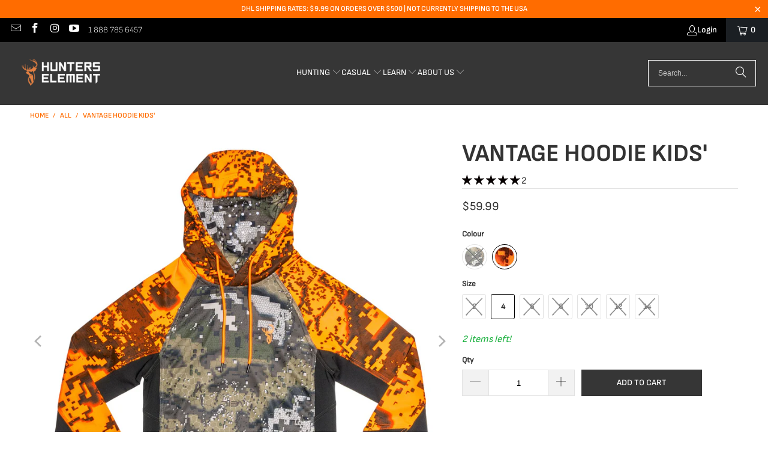

--- FILE ---
content_type: text/css
request_url: https://cdn.boostcommerce.io/widget-integration/theme/customization/hunterselementusa.myshopify.com/tgR7QpLdo8/customization-1755399700699.css
body_size: -30
content:
/*********************** Custom css for Boost AI Search & Discovery  ************************/
.boost-sd__product-item .boost-sd__radio-label--hide-text {
    box-shadow: none;
    border: 1px solid #0000001a;
    width: 30px;
    min-width: 20px;
    height: 30px;
}

--- FILE ---
content_type: application/x-javascript
request_url: https://s3.amazonaws.com/els-apps/countup/settings/a2a9a65ffab7fbd9100b9da8e61aa015.js?0.843201036077271
body_size: 1278
content:
if(typeof Els === 'undefined') var Els = {};
if(typeof Els.cup === 'undefined') Els.cup = {};
Els.cup.settings = {"counters":[{"id":4303,"shop_id":3878,"enabled":1,"name":"Product Impact","message":"<h3 style=\"text-align:center;\"><span style=\"font-size: 16px;\">Our products impact:<\/span><\/h3>","aggregated":1,"custom_position":0,"target":"all","from":null,"to":null,"settings":{"widgets":[{"title":"Cardboard Reduced","imgUrl":"https:\/\/cdn.shopify.com\/s\/files\/1\/1320\/2227\/files\/Icon4.png?v=1616557969","parameter":"{{custom_static}}","value":"29,249 kg"},{"title":"Plastic Saved","imgUrl":"https:\/\/cdn.shopify.com\/s\/files\/1\/1320\/2227\/files\/HE_Plastic_Saved_45px.png?v=1616622226","parameter":"{{custom_static}}","value":"101.9 tonnes"}],"widgetSettings":{"enableAnimation":true,"backgroundColorRgba":"rgba(255,255,255,1.00)","wrapperBackgroundColorRgba":"rgba(255,255,255,1.00)","textColorRgba":"rgba(0,0,0,1.00)","numberSize":14,"textSize":11,"blockBorderRadius":0,"wrapperBorderRadius":0,"blockWidth":"60","blockWidthUnit":"px","blockMargin":5,"blockMarginUnit":"px","blockPadding":3,"blockPaddingUnit":"px"}},"raw_html":"<div style=\"border-radius:0px;background-color:rgba(255,255,255,1.00)\" class=\"els-cup-pw\"><div class=\"counter-area\" style=\"opacity:1;pointer-events:auto\"><div><h3 style=\"text-align:center;\"><span style=\"font-size: 16px;\">Our products impact:<\/span><\/h3><\/div><div class=\"els-cup-w-wrap\"><div style=\"color:rgba(0,0,0,1.00);border-radius:0px;background-color:rgba(255,255,255,1.00);width:60px;margin:5px\" class=\"els-cup-w\" id=\"Cardboard Reduced\"><div class=\"els-cup-w-icon\" style=\"margin:3px\"><img alt=\"icon\" src=\"https:\/\/cdn.shopify.com\/s\/files\/1\/1320\/2227\/files\/Icon4.png?v=1616557969\"\/><\/div><div class=\"els-cup-w-val\" style=\"font-size:14px;padding:3px\">29,249 kg<\/div><div class=\"els-cup-w-descr\" style=\"font-size:11px;padding:3px\">Cardboard Reduced<\/div><\/div><div style=\"color:rgba(0,0,0,1.00);border-radius:0px;background-color:rgba(255,255,255,1.00);width:60px;margin:5px\" class=\"els-cup-w\" id=\"Plastic Saved\"><div class=\"els-cup-w-icon\" style=\"margin:3px\"><img alt=\"icon\" src=\"https:\/\/cdn.shopify.com\/s\/files\/1\/1320\/2227\/files\/HE_Plastic_Saved_45px.png?v=1616622226\"\/><\/div><div class=\"els-cup-w-val\" style=\"font-size:14px;padding:3px\">101.9 tonnes<\/div><div class=\"els-cup-w-descr\" style=\"font-size:11px;padding:3px\">Plastic Saved<\/div><\/div><\/div><\/div><\/div>","created_at":"2021-03-24 03:47:08","updated_at":"2023-04-17 02:50:28","last_target_updated_at":null},{"id":4310,"shop_id":3878,"enabled":1,"name":"Homepage | Sustainability Initiatives","message":"<h2 style=\"text-align:center;\"><span style=\"font-size: 24px;\">Our companies impact<\/span><\/h2>","aggregated":1,"custom_position":1,"target":"products","from":null,"to":null,"settings":{"widgets":[{"title":"Carbon Dioxide Removed","imgUrl":"https:\/\/cdn.shopify.com\/s\/files\/1\/1320\/2227\/files\/CO2_emissions.png?v=1616557969","parameter":"{{custom_static}}","value":"138.9 Tonnes"},{"title":"Water Saved","imgUrl":"https:\/\/cdn.shopify.com\/s\/files\/1\/1320\/2227\/files\/Water_saved.png?v=1616557969","parameter":"{{custom_static}}","value":"8.5 Billion Litres"},{"title":"Plastic Bags And Bottles Reduced","imgUrl":"https:\/\/cdn.shopify.com\/s\/files\/1\/1320\/2227\/files\/HE_Plastic_Saved.png?v=1616618266","parameter":"{{custom_static}}","value":"101.9 Tonnes"},{"title":"Cardboard Reduced","imgUrl":"https:\/\/cdn.shopify.com\/s\/files\/1\/1320\/2227\/files\/Icon4.png?v=1616557969","parameter":"{{custom_static}}","value":"29.2 Tonnes"}],"widgetSettings":{"enableAnimation":true,"backgroundColorRgba":"rgba(255,255,255,1.00)","wrapperBackgroundColorRgba":"rgba(255,255,255,1.00)","textColorRgba":"rgba(0,0,0,1.00)","numberSize":16,"textSize":12,"blockBorderRadius":0,"wrapperBorderRadius":0,"blockWidth":"200","blockWidthUnit":"px","blockMargin":"0","blockMarginUnit":"px","blockPadding":"1","blockPaddingUnit":"px"}},"raw_html":"<div style=\"border-radius:0px;background-color:rgba(255,255,255,1.00)\" class=\"els-cup-pw\"><div class=\"counter-area\" style=\"opacity:1;pointer-events:auto\"><div><h2 style=\"text-align:center;\"><span style=\"font-size: 24px;\">Our companies impact<\/span><\/h2><\/div><div class=\"els-cup-w-wrap\"><div style=\"color:rgba(0,0,0,1.00);border-radius:0px;background-color:rgba(255,255,255,1.00);width:200px;margin:0px\" class=\"els-cup-w\" id=\"Carbon Dioxide Removed\"><div class=\"els-cup-w-icon\" style=\"margin:1px\"><img alt=\"icon\" src=\"https:\/\/cdn.shopify.com\/s\/files\/1\/1320\/2227\/files\/CO2_emissions.png?v=1616557969\"\/><\/div><div class=\"els-cup-w-val\" style=\"font-size:16px;padding:1px\">138.9 Tonnes<\/div><div class=\"els-cup-w-descr\" style=\"font-size:12px;padding:1px\">Carbon Dioxide Removed<\/div><\/div><div style=\"color:rgba(0,0,0,1.00);border-radius:0px;background-color:rgba(255,255,255,1.00);width:200px;margin:0px\" class=\"els-cup-w\" id=\"Water Saved\"><div class=\"els-cup-w-icon\" style=\"margin:1px\"><img alt=\"icon\" src=\"https:\/\/cdn.shopify.com\/s\/files\/1\/1320\/2227\/files\/Water_saved.png?v=1616557969\"\/><\/div><div class=\"els-cup-w-val\" style=\"font-size:16px;padding:1px\">8.5 Billion Litres<\/div><div class=\"els-cup-w-descr\" style=\"font-size:12px;padding:1px\">Water Saved<\/div><\/div><div style=\"color:rgba(0,0,0,1.00);border-radius:0px;background-color:rgba(255,255,255,1.00);width:200px;margin:0px\" class=\"els-cup-w\" id=\"Plastic Bags And Bottles Reduced\"><div class=\"els-cup-w-icon\" style=\"margin:1px\"><img alt=\"icon\" src=\"https:\/\/cdn.shopify.com\/s\/files\/1\/1320\/2227\/files\/HE_Plastic_Saved.png?v=1616618266\"\/><\/div><div class=\"els-cup-w-val\" style=\"font-size:16px;padding:1px\">101.9 Tonnes<\/div><div class=\"els-cup-w-descr\" style=\"font-size:12px;padding:1px\">Plastic Bags And Bottles Reduced<\/div><\/div><div style=\"color:rgba(0,0,0,1.00);border-radius:0px;background-color:rgba(255,255,255,1.00);width:200px;margin:0px\" class=\"els-cup-w\" id=\"Cardboard Reduced\"><div class=\"els-cup-w-icon\" style=\"margin:1px\"><img alt=\"icon\" src=\"https:\/\/cdn.shopify.com\/s\/files\/1\/1320\/2227\/files\/Icon4.png?v=1616557969\"\/><\/div><div class=\"els-cup-w-val\" style=\"font-size:16px;padding:1px\">29.2 Tonnes<\/div><div class=\"els-cup-w-descr\" style=\"font-size:12px;padding:1px\">Cardboard Reduced<\/div><\/div><\/div><\/div><\/div>","created_at":"2021-03-24 20:49:07","updated_at":"2023-11-13 19:46:36","last_target_updated_at":null,"products":[]}],"settings":{"css":"","enabled":1,"theme_app_extensions_enabled":0}}

--- FILE ---
content_type: text/javascript; charset=utf-8
request_url: https://www.hunterselement.com/en-ca/products/vantage-hoodie-kids.js
body_size: 1856
content:
{"id":6885175033930,"title":"Vantage Hoodie Kids'","handle":"vantage-hoodie-kids","description":"\u003cp data-mce-fragment=\"1\"\u003e\u003cstrong\u003e\u003cem\u003e\u003c\/em\u003e\u003c\/strong\u003eThe Vantage Hoodie is a sun shield and sweat vacuum. Made from our newest extreme wicking, bamboo charcoal infused honeycomb fabric. The key to comfort while performing high-intensity activities in the heat of summer is protecting the skin from the sun and removing the uncomfortable sweat that comes with the territory. The Vantage Hoodie has been designed for this job by covering as much of the body as possible and providing the best technology in moisture-wicking fabrics. The hood and integrated face veil can be used both to shield from the sun and also to provide a stealthier approach for close quarters stalking.\u003c\/p\u003e\n\u003cp\u003eHuman skin is particularly bright to deer’s eyes in low light situations. By covering yourself in Desolve camouflage you give yourself the best possible chance of remaining undetected. It also utilizes two high-performance fabrics in a body-mapped design to allow for maximum movement in the high stretch areas.\u003c\/p\u003e\n\u003cul\u003e\n\u003cli\u003eBody-mapped design\u003c\/li\u003e\n\u003cli\u003eLightweight and packable\u003c\/li\u003e\n\u003cli\u003eA durable, recycled, recyclable RPET 145gm sustainable bamboo charcoal infused honeycomb fabric on the main body; for the best in wicking, quick-drying and anti-odour control\u003c\/li\u003e\n\u003cli\u003eHigh-wicking, highly breathable, quick-drying, super stretchy 125gm heat control mesh fabric is placed in high movement areas\u003c\/li\u003e\n\u003cli\u003eIntegrated face mask with laser cut holes to avoid moisture build-up and fog\u003c\/li\u003e\n\u003cli\u003eUPF 30+\u003c\/li\u003e\n\u003c\/ul\u003e","published_at":"2025-08-09T00:05:24-04:00","created_at":"2022-06-06T19:10:37-04:00","vendor":"Hunters Element","type":"365","tags":["ALL","gift guide stocking fillers 100","gift guide thorn","kids hunt","not US range","not USA pricelist","ss21","ss22"],"price":5999,"price_min":5999,"price_max":6999,"available":true,"price_varies":true,"compare_at_price":null,"compare_at_price_min":0,"compare_at_price_max":0,"compare_at_price_varies":false,"variants":[{"id":39864663474250,"title":"Desolve \/ 2","option1":"Desolve","option2":"2","option3":null,"sku":"9420030009292","requires_shipping":true,"taxable":true,"featured_image":{"id":29221108908106,"product_id":6885175033930,"position":1,"created_at":"2022-07-19T21:37:30-04:00","updated_at":"2025-08-20T21:05:30-04:00","alt":"A kid's hoodie with camouflage pattern, long sleeves, and an integrated face veil. The hoodie is made from recycled plastic bottles, as indicated by the graphic in the corner.","width":1500,"height":1500,"src":"https:\/\/cdn.shopify.com\/s\/files\/1\/1319\/6157\/products\/Vantage-Kids-Main2.jpg?v=1755738330","variant_ids":[39864662491210,39864662523978,39864662556746,39864662589514,39864662622282,39864662655050,39864663474250]},"available":false,"name":"Vantage Hoodie Kids' - Desolve \/ 2","public_title":"Desolve \/ 2","options":["Desolve","2"],"price":6999,"weight":0,"compare_at_price":null,"inventory_quantity":0,"inventory_management":"shopify","inventory_policy":"deny","barcode":"9420030009292","featured_media":{"alt":"A kid's hoodie with camouflage pattern, long sleeves, and an integrated face veil. The hoodie is made from recycled plastic bottles, as indicated by the graphic in the corner.","id":21479329267786,"position":1,"preview_image":{"aspect_ratio":1.0,"height":1500,"width":1500,"src":"https:\/\/cdn.shopify.com\/s\/files\/1\/1319\/6157\/products\/Vantage-Kids-Main2.jpg?v=1755738330"}},"quantity_rule":{"min":1,"max":null,"increment":1},"quantity_price_breaks":[],"requires_selling_plan":false,"selling_plan_allocations":[]},{"id":39864662491210,"title":"Desolve \/ 4","option1":"Desolve","option2":"4","option3":null,"sku":"9420030064284","requires_shipping":true,"taxable":true,"featured_image":{"id":29221108908106,"product_id":6885175033930,"position":1,"created_at":"2022-07-19T21:37:30-04:00","updated_at":"2025-08-20T21:05:30-04:00","alt":"A kid's hoodie with camouflage pattern, long sleeves, and an integrated face veil. The hoodie is made from recycled plastic bottles, as indicated by the graphic in the corner.","width":1500,"height":1500,"src":"https:\/\/cdn.shopify.com\/s\/files\/1\/1319\/6157\/products\/Vantage-Kids-Main2.jpg?v=1755738330","variant_ids":[39864662491210,39864662523978,39864662556746,39864662589514,39864662622282,39864662655050,39864663474250]},"available":false,"name":"Vantage Hoodie Kids' - Desolve \/ 4","public_title":"Desolve \/ 4","options":["Desolve","4"],"price":6999,"weight":0,"compare_at_price":null,"inventory_quantity":0,"inventory_management":"shopify","inventory_policy":"deny","barcode":"9420030064284","featured_media":{"alt":"A kid's hoodie with camouflage pattern, long sleeves, and an integrated face veil. The hoodie is made from recycled plastic bottles, as indicated by the graphic in the corner.","id":21479329267786,"position":1,"preview_image":{"aspect_ratio":1.0,"height":1500,"width":1500,"src":"https:\/\/cdn.shopify.com\/s\/files\/1\/1319\/6157\/products\/Vantage-Kids-Main2.jpg?v=1755738330"}},"quantity_rule":{"min":1,"max":null,"increment":1},"quantity_price_breaks":[],"requires_selling_plan":false,"selling_plan_allocations":[]},{"id":39864662523978,"title":"Desolve \/ 6","option1":"Desolve","option2":"6","option3":null,"sku":"9420030064291","requires_shipping":true,"taxable":true,"featured_image":{"id":29221108908106,"product_id":6885175033930,"position":1,"created_at":"2022-07-19T21:37:30-04:00","updated_at":"2025-08-20T21:05:30-04:00","alt":"A kid's hoodie with camouflage pattern, long sleeves, and an integrated face veil. The hoodie is made from recycled plastic bottles, as indicated by the graphic in the corner.","width":1500,"height":1500,"src":"https:\/\/cdn.shopify.com\/s\/files\/1\/1319\/6157\/products\/Vantage-Kids-Main2.jpg?v=1755738330","variant_ids":[39864662491210,39864662523978,39864662556746,39864662589514,39864662622282,39864662655050,39864663474250]},"available":false,"name":"Vantage Hoodie Kids' - Desolve \/ 6","public_title":"Desolve \/ 6","options":["Desolve","6"],"price":6999,"weight":0,"compare_at_price":null,"inventory_quantity":0,"inventory_management":"shopify","inventory_policy":"deny","barcode":"9420030064291","featured_media":{"alt":"A kid's hoodie with camouflage pattern, long sleeves, and an integrated face veil. The hoodie is made from recycled plastic bottles, as indicated by the graphic in the corner.","id":21479329267786,"position":1,"preview_image":{"aspect_ratio":1.0,"height":1500,"width":1500,"src":"https:\/\/cdn.shopify.com\/s\/files\/1\/1319\/6157\/products\/Vantage-Kids-Main2.jpg?v=1755738330"}},"quantity_rule":{"min":1,"max":null,"increment":1},"quantity_price_breaks":[],"requires_selling_plan":false,"selling_plan_allocations":[]},{"id":39864662556746,"title":"Desolve \/ 8","option1":"Desolve","option2":"8","option3":null,"sku":"9420030064307","requires_shipping":true,"taxable":true,"featured_image":{"id":29221108908106,"product_id":6885175033930,"position":1,"created_at":"2022-07-19T21:37:30-04:00","updated_at":"2025-08-20T21:05:30-04:00","alt":"A kid's hoodie with camouflage pattern, long sleeves, and an integrated face veil. The hoodie is made from recycled plastic bottles, as indicated by the graphic in the corner.","width":1500,"height":1500,"src":"https:\/\/cdn.shopify.com\/s\/files\/1\/1319\/6157\/products\/Vantage-Kids-Main2.jpg?v=1755738330","variant_ids":[39864662491210,39864662523978,39864662556746,39864662589514,39864662622282,39864662655050,39864663474250]},"available":false,"name":"Vantage Hoodie Kids' - Desolve \/ 8","public_title":"Desolve \/ 8","options":["Desolve","8"],"price":6999,"weight":0,"compare_at_price":null,"inventory_quantity":0,"inventory_management":"shopify","inventory_policy":"deny","barcode":"9420030064307","featured_media":{"alt":"A kid's hoodie with camouflage pattern, long sleeves, and an integrated face veil. The hoodie is made from recycled plastic bottles, as indicated by the graphic in the corner.","id":21479329267786,"position":1,"preview_image":{"aspect_ratio":1.0,"height":1500,"width":1500,"src":"https:\/\/cdn.shopify.com\/s\/files\/1\/1319\/6157\/products\/Vantage-Kids-Main2.jpg?v=1755738330"}},"quantity_rule":{"min":1,"max":null,"increment":1},"quantity_price_breaks":[],"requires_selling_plan":false,"selling_plan_allocations":[]},{"id":39864662589514,"title":"Desolve \/ 10","option1":"Desolve","option2":"10","option3":null,"sku":"9420030064314","requires_shipping":true,"taxable":true,"featured_image":{"id":29221108908106,"product_id":6885175033930,"position":1,"created_at":"2022-07-19T21:37:30-04:00","updated_at":"2025-08-20T21:05:30-04:00","alt":"A kid's hoodie with camouflage pattern, long sleeves, and an integrated face veil. The hoodie is made from recycled plastic bottles, as indicated by the graphic in the corner.","width":1500,"height":1500,"src":"https:\/\/cdn.shopify.com\/s\/files\/1\/1319\/6157\/products\/Vantage-Kids-Main2.jpg?v=1755738330","variant_ids":[39864662491210,39864662523978,39864662556746,39864662589514,39864662622282,39864662655050,39864663474250]},"available":false,"name":"Vantage Hoodie Kids' - Desolve \/ 10","public_title":"Desolve \/ 10","options":["Desolve","10"],"price":6999,"weight":0,"compare_at_price":null,"inventory_quantity":0,"inventory_management":"shopify","inventory_policy":"deny","barcode":"9420030064314","featured_media":{"alt":"A kid's hoodie with camouflage pattern, long sleeves, and an integrated face veil. The hoodie is made from recycled plastic bottles, as indicated by the graphic in the corner.","id":21479329267786,"position":1,"preview_image":{"aspect_ratio":1.0,"height":1500,"width":1500,"src":"https:\/\/cdn.shopify.com\/s\/files\/1\/1319\/6157\/products\/Vantage-Kids-Main2.jpg?v=1755738330"}},"quantity_rule":{"min":1,"max":null,"increment":1},"quantity_price_breaks":[],"requires_selling_plan":false,"selling_plan_allocations":[]},{"id":39864662622282,"title":"Desolve \/ 12","option1":"Desolve","option2":"12","option3":null,"sku":"9420030064321","requires_shipping":true,"taxable":true,"featured_image":{"id":29221108908106,"product_id":6885175033930,"position":1,"created_at":"2022-07-19T21:37:30-04:00","updated_at":"2025-08-20T21:05:30-04:00","alt":"A kid's hoodie with camouflage pattern, long sleeves, and an integrated face veil. The hoodie is made from recycled plastic bottles, as indicated by the graphic in the corner.","width":1500,"height":1500,"src":"https:\/\/cdn.shopify.com\/s\/files\/1\/1319\/6157\/products\/Vantage-Kids-Main2.jpg?v=1755738330","variant_ids":[39864662491210,39864662523978,39864662556746,39864662589514,39864662622282,39864662655050,39864663474250]},"available":false,"name":"Vantage Hoodie Kids' - Desolve \/ 12","public_title":"Desolve \/ 12","options":["Desolve","12"],"price":6999,"weight":0,"compare_at_price":null,"inventory_quantity":0,"inventory_management":"shopify","inventory_policy":"deny","barcode":"9420030064321","featured_media":{"alt":"A kid's hoodie with camouflage pattern, long sleeves, and an integrated face veil. The hoodie is made from recycled plastic bottles, as indicated by the graphic in the corner.","id":21479329267786,"position":1,"preview_image":{"aspect_ratio":1.0,"height":1500,"width":1500,"src":"https:\/\/cdn.shopify.com\/s\/files\/1\/1319\/6157\/products\/Vantage-Kids-Main2.jpg?v=1755738330"}},"quantity_rule":{"min":1,"max":null,"increment":1},"quantity_price_breaks":[],"requires_selling_plan":false,"selling_plan_allocations":[]},{"id":39864662655050,"title":"Desolve \/ 14","option1":"Desolve","option2":"14","option3":null,"sku":"9420030070841","requires_shipping":true,"taxable":true,"featured_image":{"id":29221108908106,"product_id":6885175033930,"position":1,"created_at":"2022-07-19T21:37:30-04:00","updated_at":"2025-08-20T21:05:30-04:00","alt":"A kid's hoodie with camouflage pattern, long sleeves, and an integrated face veil. The hoodie is made from recycled plastic bottles, as indicated by the graphic in the corner.","width":1500,"height":1500,"src":"https:\/\/cdn.shopify.com\/s\/files\/1\/1319\/6157\/products\/Vantage-Kids-Main2.jpg?v=1755738330","variant_ids":[39864662491210,39864662523978,39864662556746,39864662589514,39864662622282,39864662655050,39864663474250]},"available":false,"name":"Vantage Hoodie Kids' - Desolve \/ 14","public_title":"Desolve \/ 14","options":["Desolve","14"],"price":6999,"weight":0,"compare_at_price":null,"inventory_quantity":0,"inventory_management":"shopify","inventory_policy":"deny","barcode":"9420030070841","featured_media":{"alt":"A kid's hoodie with camouflage pattern, long sleeves, and an integrated face veil. The hoodie is made from recycled plastic bottles, as indicated by the graphic in the corner.","id":21479329267786,"position":1,"preview_image":{"aspect_ratio":1.0,"height":1500,"width":1500,"src":"https:\/\/cdn.shopify.com\/s\/files\/1\/1319\/6157\/products\/Vantage-Kids-Main2.jpg?v=1755738330"}},"quantity_rule":{"min":1,"max":null,"increment":1},"quantity_price_breaks":[],"requires_selling_plan":false,"selling_plan_allocations":[]},{"id":39864663507018,"title":"Desolve\/Fire \/ 2","option1":"Desolve\/Fire","option2":"2","option3":null,"sku":"9420030079356","requires_shipping":true,"taxable":true,"featured_image":{"id":29221108940874,"product_id":6885175033930,"position":4,"created_at":"2022-07-19T21:37:30-04:00","updated_at":"2025-08-20T21:06:06-04:00","alt":"A kid's hoodie with camouflage pattern, long sleeves, and an integrated face veil. The hoodie is made from recycled plastic bottles, as indicated by the graphic in the corner.","width":1500,"height":1500,"src":"https:\/\/cdn.shopify.com\/s\/files\/1\/1319\/6157\/products\/VantageHoodieKids-Main-Veil_Fire.jpg?v=1755738366","variant_ids":[39864663507018,39864663539786,39864663572554,39864663605322,39864663638090,39864663670858,39864663703626]},"available":false,"name":"Vantage Hoodie Kids' - Desolve\/Fire \/ 2","public_title":"Desolve\/Fire \/ 2","options":["Desolve\/Fire","2"],"price":5999,"weight":0,"compare_at_price":null,"inventory_quantity":0,"inventory_management":"shopify","inventory_policy":"deny","barcode":"9420030079356","featured_media":{"alt":"A kid's hoodie with camouflage pattern, long sleeves, and an integrated face veil. The hoodie is made from recycled plastic bottles, as indicated by the graphic in the corner.","id":21479329300554,"position":4,"preview_image":{"aspect_ratio":1.0,"height":1500,"width":1500,"src":"https:\/\/cdn.shopify.com\/s\/files\/1\/1319\/6157\/products\/VantageHoodieKids-Main-Veil_Fire.jpg?v=1755738366"}},"quantity_rule":{"min":1,"max":null,"increment":1},"quantity_price_breaks":[],"requires_selling_plan":false,"selling_plan_allocations":[]},{"id":39864663539786,"title":"Desolve\/Fire \/ 4","option1":"Desolve\/Fire","option2":"4","option3":null,"sku":"9420030079615","requires_shipping":true,"taxable":true,"featured_image":{"id":29221108940874,"product_id":6885175033930,"position":4,"created_at":"2022-07-19T21:37:30-04:00","updated_at":"2025-08-20T21:06:06-04:00","alt":"A kid's hoodie with camouflage pattern, long sleeves, and an integrated face veil. The hoodie is made from recycled plastic bottles, as indicated by the graphic in the corner.","width":1500,"height":1500,"src":"https:\/\/cdn.shopify.com\/s\/files\/1\/1319\/6157\/products\/VantageHoodieKids-Main-Veil_Fire.jpg?v=1755738366","variant_ids":[39864663507018,39864663539786,39864663572554,39864663605322,39864663638090,39864663670858,39864663703626]},"available":true,"name":"Vantage Hoodie Kids' - Desolve\/Fire \/ 4","public_title":"Desolve\/Fire \/ 4","options":["Desolve\/Fire","4"],"price":5999,"weight":0,"compare_at_price":null,"inventory_quantity":2,"inventory_management":"shopify","inventory_policy":"deny","barcode":"9420030079615","featured_media":{"alt":"A kid's hoodie with camouflage pattern, long sleeves, and an integrated face veil. The hoodie is made from recycled plastic bottles, as indicated by the graphic in the corner.","id":21479329300554,"position":4,"preview_image":{"aspect_ratio":1.0,"height":1500,"width":1500,"src":"https:\/\/cdn.shopify.com\/s\/files\/1\/1319\/6157\/products\/VantageHoodieKids-Main-Veil_Fire.jpg?v=1755738366"}},"quantity_rule":{"min":1,"max":null,"increment":1},"quantity_price_breaks":[],"requires_selling_plan":false,"selling_plan_allocations":[]},{"id":39864663572554,"title":"Desolve\/Fire \/ 6","option1":"Desolve\/Fire","option2":"6","option3":null,"sku":"9420030079622","requires_shipping":true,"taxable":true,"featured_image":{"id":29221108940874,"product_id":6885175033930,"position":4,"created_at":"2022-07-19T21:37:30-04:00","updated_at":"2025-08-20T21:06:06-04:00","alt":"A kid's hoodie with camouflage pattern, long sleeves, and an integrated face veil. The hoodie is made from recycled plastic bottles, as indicated by the graphic in the corner.","width":1500,"height":1500,"src":"https:\/\/cdn.shopify.com\/s\/files\/1\/1319\/6157\/products\/VantageHoodieKids-Main-Veil_Fire.jpg?v=1755738366","variant_ids":[39864663507018,39864663539786,39864663572554,39864663605322,39864663638090,39864663670858,39864663703626]},"available":false,"name":"Vantage Hoodie Kids' - Desolve\/Fire \/ 6","public_title":"Desolve\/Fire \/ 6","options":["Desolve\/Fire","6"],"price":5999,"weight":0,"compare_at_price":null,"inventory_quantity":0,"inventory_management":"shopify","inventory_policy":"deny","barcode":"9420030079622","featured_media":{"alt":"A kid's hoodie with camouflage pattern, long sleeves, and an integrated face veil. The hoodie is made from recycled plastic bottles, as indicated by the graphic in the corner.","id":21479329300554,"position":4,"preview_image":{"aspect_ratio":1.0,"height":1500,"width":1500,"src":"https:\/\/cdn.shopify.com\/s\/files\/1\/1319\/6157\/products\/VantageHoodieKids-Main-Veil_Fire.jpg?v=1755738366"}},"quantity_rule":{"min":1,"max":null,"increment":1},"quantity_price_breaks":[],"requires_selling_plan":false,"selling_plan_allocations":[]},{"id":39864663605322,"title":"Desolve\/Fire \/ 8","option1":"Desolve\/Fire","option2":"8","option3":null,"sku":"9420030079639","requires_shipping":true,"taxable":true,"featured_image":{"id":29221108940874,"product_id":6885175033930,"position":4,"created_at":"2022-07-19T21:37:30-04:00","updated_at":"2025-08-20T21:06:06-04:00","alt":"A kid's hoodie with camouflage pattern, long sleeves, and an integrated face veil. The hoodie is made from recycled plastic bottles, as indicated by the graphic in the corner.","width":1500,"height":1500,"src":"https:\/\/cdn.shopify.com\/s\/files\/1\/1319\/6157\/products\/VantageHoodieKids-Main-Veil_Fire.jpg?v=1755738366","variant_ids":[39864663507018,39864663539786,39864663572554,39864663605322,39864663638090,39864663670858,39864663703626]},"available":false,"name":"Vantage Hoodie Kids' - Desolve\/Fire \/ 8","public_title":"Desolve\/Fire \/ 8","options":["Desolve\/Fire","8"],"price":5999,"weight":0,"compare_at_price":null,"inventory_quantity":0,"inventory_management":"shopify","inventory_policy":"deny","barcode":"9420030079639","featured_media":{"alt":"A kid's hoodie with camouflage pattern, long sleeves, and an integrated face veil. The hoodie is made from recycled plastic bottles, as indicated by the graphic in the corner.","id":21479329300554,"position":4,"preview_image":{"aspect_ratio":1.0,"height":1500,"width":1500,"src":"https:\/\/cdn.shopify.com\/s\/files\/1\/1319\/6157\/products\/VantageHoodieKids-Main-Veil_Fire.jpg?v=1755738366"}},"quantity_rule":{"min":1,"max":null,"increment":1},"quantity_price_breaks":[],"requires_selling_plan":false,"selling_plan_allocations":[]},{"id":39864663638090,"title":"Desolve\/Fire \/ 10","option1":"Desolve\/Fire","option2":"10","option3":null,"sku":"9420030079646","requires_shipping":true,"taxable":true,"featured_image":{"id":29221108940874,"product_id":6885175033930,"position":4,"created_at":"2022-07-19T21:37:30-04:00","updated_at":"2025-08-20T21:06:06-04:00","alt":"A kid's hoodie with camouflage pattern, long sleeves, and an integrated face veil. The hoodie is made from recycled plastic bottles, as indicated by the graphic in the corner.","width":1500,"height":1500,"src":"https:\/\/cdn.shopify.com\/s\/files\/1\/1319\/6157\/products\/VantageHoodieKids-Main-Veil_Fire.jpg?v=1755738366","variant_ids":[39864663507018,39864663539786,39864663572554,39864663605322,39864663638090,39864663670858,39864663703626]},"available":false,"name":"Vantage Hoodie Kids' - Desolve\/Fire \/ 10","public_title":"Desolve\/Fire \/ 10","options":["Desolve\/Fire","10"],"price":5999,"weight":0,"compare_at_price":null,"inventory_quantity":0,"inventory_management":"shopify","inventory_policy":"deny","barcode":"9420030079646","featured_media":{"alt":"A kid's hoodie with camouflage pattern, long sleeves, and an integrated face veil. The hoodie is made from recycled plastic bottles, as indicated by the graphic in the corner.","id":21479329300554,"position":4,"preview_image":{"aspect_ratio":1.0,"height":1500,"width":1500,"src":"https:\/\/cdn.shopify.com\/s\/files\/1\/1319\/6157\/products\/VantageHoodieKids-Main-Veil_Fire.jpg?v=1755738366"}},"quantity_rule":{"min":1,"max":null,"increment":1},"quantity_price_breaks":[],"requires_selling_plan":false,"selling_plan_allocations":[]},{"id":39864663670858,"title":"Desolve\/Fire \/ 12","option1":"Desolve\/Fire","option2":"12","option3":null,"sku":"9420030079653","requires_shipping":true,"taxable":true,"featured_image":{"id":29221108940874,"product_id":6885175033930,"position":4,"created_at":"2022-07-19T21:37:30-04:00","updated_at":"2025-08-20T21:06:06-04:00","alt":"A kid's hoodie with camouflage pattern, long sleeves, and an integrated face veil. The hoodie is made from recycled plastic bottles, as indicated by the graphic in the corner.","width":1500,"height":1500,"src":"https:\/\/cdn.shopify.com\/s\/files\/1\/1319\/6157\/products\/VantageHoodieKids-Main-Veil_Fire.jpg?v=1755738366","variant_ids":[39864663507018,39864663539786,39864663572554,39864663605322,39864663638090,39864663670858,39864663703626]},"available":false,"name":"Vantage Hoodie Kids' - Desolve\/Fire \/ 12","public_title":"Desolve\/Fire \/ 12","options":["Desolve\/Fire","12"],"price":5999,"weight":0,"compare_at_price":null,"inventory_quantity":0,"inventory_management":"shopify","inventory_policy":"deny","barcode":"9420030079653","featured_media":{"alt":"A kid's hoodie with camouflage pattern, long sleeves, and an integrated face veil. The hoodie is made from recycled plastic bottles, as indicated by the graphic in the corner.","id":21479329300554,"position":4,"preview_image":{"aspect_ratio":1.0,"height":1500,"width":1500,"src":"https:\/\/cdn.shopify.com\/s\/files\/1\/1319\/6157\/products\/VantageHoodieKids-Main-Veil_Fire.jpg?v=1755738366"}},"quantity_rule":{"min":1,"max":null,"increment":1},"quantity_price_breaks":[],"requires_selling_plan":false,"selling_plan_allocations":[]},{"id":39864663703626,"title":"Desolve\/Fire \/ 14","option1":"Desolve\/Fire","option2":"14","option3":null,"sku":"9420030079660","requires_shipping":true,"taxable":true,"featured_image":{"id":29221108940874,"product_id":6885175033930,"position":4,"created_at":"2022-07-19T21:37:30-04:00","updated_at":"2025-08-20T21:06:06-04:00","alt":"A kid's hoodie with camouflage pattern, long sleeves, and an integrated face veil. The hoodie is made from recycled plastic bottles, as indicated by the graphic in the corner.","width":1500,"height":1500,"src":"https:\/\/cdn.shopify.com\/s\/files\/1\/1319\/6157\/products\/VantageHoodieKids-Main-Veil_Fire.jpg?v=1755738366","variant_ids":[39864663507018,39864663539786,39864663572554,39864663605322,39864663638090,39864663670858,39864663703626]},"available":false,"name":"Vantage Hoodie Kids' - Desolve\/Fire \/ 14","public_title":"Desolve\/Fire \/ 14","options":["Desolve\/Fire","14"],"price":5999,"weight":0,"compare_at_price":null,"inventory_quantity":0,"inventory_management":"shopify","inventory_policy":"deny","barcode":"9420030079660","featured_media":{"alt":"A kid's hoodie with camouflage pattern, long sleeves, and an integrated face veil. The hoodie is made from recycled plastic bottles, as indicated by the graphic in the corner.","id":21479329300554,"position":4,"preview_image":{"aspect_ratio":1.0,"height":1500,"width":1500,"src":"https:\/\/cdn.shopify.com\/s\/files\/1\/1319\/6157\/products\/VantageHoodieKids-Main-Veil_Fire.jpg?v=1755738366"}},"quantity_rule":{"min":1,"max":null,"increment":1},"quantity_price_breaks":[],"requires_selling_plan":false,"selling_plan_allocations":[]}],"images":["\/\/cdn.shopify.com\/s\/files\/1\/1319\/6157\/products\/Vantage-Kids-Main2.jpg?v=1755738330","\/\/cdn.shopify.com\/s\/files\/1\/1319\/6157\/products\/Vantage-Kids-Back_28521470-486b-4c61-969c-4371294aefc2.jpg?v=1658281053","\/\/cdn.shopify.com\/s\/files\/1\/1319\/6157\/products\/Vantage-Kids-Underarm_d606374d-7f27-4e17-b91e-fbbee3b13199.jpg?v=1658281053","\/\/cdn.shopify.com\/s\/files\/1\/1319\/6157\/products\/VantageHoodieKids-Main-Veil_Fire.jpg?v=1755738366"],"featured_image":"\/\/cdn.shopify.com\/s\/files\/1\/1319\/6157\/products\/Vantage-Kids-Main2.jpg?v=1755738330","options":[{"name":"Colour","position":1,"values":["Desolve","Desolve\/Fire"]},{"name":"Size","position":2,"values":["2","4","6","8","10","12","14"]}],"url":"\/en-ca\/products\/vantage-hoodie-kids","media":[{"alt":"A kid's hoodie with camouflage pattern, long sleeves, and an integrated face veil. The hoodie is made from recycled plastic bottles, as indicated by the graphic in the corner.","id":21479329267786,"position":1,"preview_image":{"aspect_ratio":1.0,"height":1500,"width":1500,"src":"https:\/\/cdn.shopify.com\/s\/files\/1\/1319\/6157\/products\/Vantage-Kids-Main2.jpg?v=1755738330"},"aspect_ratio":1.0,"height":1500,"media_type":"image","src":"https:\/\/cdn.shopify.com\/s\/files\/1\/1319\/6157\/products\/Vantage-Kids-Main2.jpg?v=1755738330","width":1500},{"alt":null,"id":21257671770186,"position":2,"preview_image":{"aspect_ratio":1.0,"height":1500,"width":1500,"src":"https:\/\/cdn.shopify.com\/s\/files\/1\/1319\/6157\/products\/Vantage-Kids-Back_28521470-486b-4c61-969c-4371294aefc2.jpg?v=1658281053"},"aspect_ratio":1.0,"height":1500,"media_type":"image","src":"https:\/\/cdn.shopify.com\/s\/files\/1\/1319\/6157\/products\/Vantage-Kids-Back_28521470-486b-4c61-969c-4371294aefc2.jpg?v=1658281053","width":1500},{"alt":null,"id":21257671802954,"position":3,"preview_image":{"aspect_ratio":1.0,"height":1500,"width":1500,"src":"https:\/\/cdn.shopify.com\/s\/files\/1\/1319\/6157\/products\/Vantage-Kids-Underarm_d606374d-7f27-4e17-b91e-fbbee3b13199.jpg?v=1658281053"},"aspect_ratio":1.0,"height":1500,"media_type":"image","src":"https:\/\/cdn.shopify.com\/s\/files\/1\/1319\/6157\/products\/Vantage-Kids-Underarm_d606374d-7f27-4e17-b91e-fbbee3b13199.jpg?v=1658281053","width":1500},{"alt":"A kid's hoodie with camouflage pattern, long sleeves, and an integrated face veil. The hoodie is made from recycled plastic bottles, as indicated by the graphic in the corner.","id":21479329300554,"position":4,"preview_image":{"aspect_ratio":1.0,"height":1500,"width":1500,"src":"https:\/\/cdn.shopify.com\/s\/files\/1\/1319\/6157\/products\/VantageHoodieKids-Main-Veil_Fire.jpg?v=1755738366"},"aspect_ratio":1.0,"height":1500,"media_type":"image","src":"https:\/\/cdn.shopify.com\/s\/files\/1\/1319\/6157\/products\/VantageHoodieKids-Main-Veil_Fire.jpg?v=1755738366","width":1500}],"requires_selling_plan":false,"selling_plan_groups":[]}

--- FILE ---
content_type: text/json
request_url: https://conf.config-security.com/model
body_size: 88
content:
{"title":"recommendation AI model (keras)","structure":"release_id=0x46:23:4d:3e:3c:37:5e:23:60:5c:63:7e:7f:3d:5a:26:50:4e:79:30:59:69:72:69:49:39:48:2d:2a;keras;7aozi745umnupzjfmluna859teqbh8lfoor9b0o9ttz3vobdymeqt5w4rl92mzqz81ar1oe3","weights":"../weights/46234d3e.h5","biases":"../biases/46234d3e.h5"}

--- FILE ---
content_type: text/javascript
request_url: https://www.hunterselement.com/cdn/shop/t/30/assets/variable-products.js?v=45939924971505390991754970247
body_size: 9511
content:
function variableProductsInit(t){function e(){if(t.currentCollectionSlug||t.onSearchPages){const t=".collection-filter__item--count";document.querySelectorAll(t).forEach(t=>{const e=t.innerHTML.trim().match(/^(\d+)\s/),a=document.querySelectorAll(".variable-products").length;e&&a>e[1]&&(t.innerHTML=t.innerHTML.replace(e[1],a))})}}function a(){try{"undefined"!=typeof Shopify&&(Shopify.theme.name.toLowerCase().includes("wokiee")||document.querySelector(".tt-image-box"))&&(variableProductsInit.wokieeInterval=setInterval(()=>$(document).trigger("resize"),800)),document.querySelector(".tt-cart button").addEventListener("click",()=>{clearInterval(variableProductsInit.wokieeInterval)})}catch(t){}}function o(){function e(e){const o=i(e);if(!o)return 0;variableProductsInit.transformVariantValueToCondition||(variableProductsInit.transformVariantValueToCondition=(t=>t)),a(e,!0,(e,a,i)=>{if(a.shown=!0,a.wrap=e,!o.conditions.length||t.showProductsWithoutVariants&&1===i.variants.length&&"Default Title"===i.variants[0].option1)return;e.classList.contains("variable-products")||(e=e.parentElement);const n=[1,2,3];if("all"==o.match_type)o.conditions.forEach(t=>{const o=t.option_value.replace(/"/g,"").toLowerCase(),r=t.option_name.toLowerCase();let s=!1;if(n.forEach(n=>{const c=`option${n}`;let l=a[c].replace(/\s/g," ").toLowerCase();if(t.filter){if(a.shopify_variant)return;l=l.replace(/\+/g," ")}if(i.options[c]&&i.options[c].name.toLowerCase()===r)switch(s=!0,t.operator){case"equal_to":variableProductsInit.transformVariantValueToCondition(l)!==o&&(e.classList.add("variable-removing"),a.shown=!1);break;case"not_equal_to":l===o&&(e.classList.add("variable-removing"),a.shown=!1);break;case"contains":l.includes(o)||(e.classList.add("variable-removing"),a.shown=!1);break;case"not_contains":l.includes(o)&&(e.classList.add("variable-removing"),a.shown=!1);break;default:e.classList.add("variable-removing"),a.shown=!1}}),!s)switch(t.operator){case"equal_to":case"contains":e.classList.add("variable-removing"),a.shown=!1}});else if("any"==o.match_type){let t=!1,r=!1;o.conditions.forEach(e=>{const o=e.option_value.replace(/"/g,"").toLowerCase(),s=e.option_name.toLowerCase();if(n.forEach(n=>{const c=`option${n}`,l=i.options[c];let d=a[c].replace(/\s/g," ").toLowerCase(),u=l&&l.name.toLowerCase();if(e.filter){if(a.shopify_variant)return void(t=!0);d=d.replace(/\+/g," ");const e=VariableProductsParams.colorOptionsList;if(e&&u){const t=e.join(";").match(new RegExp(s,"i")),a=e.join(";").match(new RegExp(u,"i"));t&&a&&(u=s)}}if(u===s)switch(r=!0,e.operator){case"equal_to":d===o&&(t=!0);break;case"not_equal_to":d!==o&&(t=!0);break;case"contains":d.includes(o)&&(t=!0);break;case"not_contains":d.includes(o)||(t=!0)}}),!r)switch(e.operator){case"equal_to":case"not_contains":case"contains":break;case"not_equal_to":t=!0}}),t||(e.classList.add("variable-removing"),a.shown=!1)}}),f&&y.forEach(t=>{!(t=t[Object.keys(t)[0]]).variants.find(t=>!0===t.shown)&&t.variants.length&&(t.variants[0].shown=!0,t.variants[0].wrap&&t.variants[0].wrap.classList.remove("variable-removing"))});const n=document.querySelectorAll(".variable-removing");return n.forEach(t=>{t.remove()}),n.length}function a(t,e,a){[...t].forEach(t=>{try{let r;if(e&&(r=t.closest(".variable-products")),r||(r=t.closest(".variable-products").children[0]),r){!r.querySelector("img, .grid-view-item__image")&&(1==r.parentElement.querySelectorAll("img").length||r.parentElement.classList.contains("variable-products")&&r.parentElement.querySelectorAll("img").length)&&(r=r.parentElement);let e=t.closest('a[href*="/products/"]');e||r.querySelectorAll('a[href*="/products/"]').forEach(function(t){t.href.match(/.*\/products\/([\S-]+)/)&&(e=t)}),e||"A"!=r.tagName||(e=r);var o=e.href.match(/.*\/products\/([\S-]+)/);productSlug=o[1];var i=productSlug.match(/([\S-]+)\?/);productSlug=i?i[1]:productSlug;let n=y.find(function(t){return t[productSlug]||t[decodeURIComponent(productSlug)]});if(n){n=n[productSlug]||n[decodeURIComponent(productSlug)],variantMatch=e.href.match(/variant=(\d+)/),variantId=variantMatch?variantMatch[1]:n.variants[0].id;const t=n.variants.find(t=>t.id==variantId);a(r,t,n,productSlug,variantId)}}}catch(n){console.log(n)}})}function o(e){if(t.add_to_cart_enabled&&!p()&&t.currentCollectionSlug&&"undefined"!=typeof VariableAddToCart){const o=new VariableAddToCart({params:t,linkSelector:w,productsCount:r,collection:e,initActionsByProductData:a});o.init(),variableProductsInit.VariableAddToCart=o}}let n=document.querySelectorAll(w);var r=n.length;y&&(r=-m,y.forEach(function(t){r+=t[Object.keys(t)[0]].variants.length}),document.querySelectorAll(".variable-products-list").forEach(t=>{const a=t.querySelectorAll(w);r-=e(a)}),n=document.querySelectorAll(w),foundProducts=[],[...n].forEach(t=>{var e=t.closest(".variable-products");e&&!foundProducts.includes(e)&&foundProducts.push(e)}),(foundProducts.length==r||variableProductsInit.addToCartInited)&&(variableProductsInit.addToCartInited=!0,o(n)))}function i(e){let a=undefined;if(t.collectionConditions.length){const o=window.location.pathname.match(/.*\/collections\/([\w\d-]+)/)||decodeURI(window.location.pathname).match(/.*\/collections\/((\w|[^\x00-\x7F]|-)+)/);if(o&&o[1])a=t.collectionConditions.find(t=>t.collection_handle===o[1]);else if(e.length){const o=d(e[0],t=>t.dataset.collectionConditionHandle);o?a=t.collectionConditions.find(t=>t.collection_handle===o.dataset.collectionConditionHandle):b&&(a=t.collectionConditions.find(t=>"search"===t.collection_handle))}}return a}function n(){function e(t){return"function"==typeof customLocaleConvert?customLocaleConvert(t,Shopify.locale):t}var a=t.variants_titles;for(var o in a){document.querySelectorAll('[data-behavior="variable-product_title"][data-variant_id="'+o+'"]').forEach(function(t){t&&a[o].length>1&&(t.innerHTML=e(a[o]))})}Shopify.theme.name.includes("Turbo")&&document.querySelectorAll('[data-behavior="variable-product_title"]').forEach(t=>t.classList.add("title"))}function r(){const e=document.querySelector(".variable-products");if(e&&!e.classList.contains("Grid__Cell")){const a=e.style.display,o=t.lazyload.firstAmount,i=25,n=document.querySelectorAll(".variable-products:not(style)"),r=n.length;if(n.forEach((t,e)=>{e>=o&&(t.style.display="none")}),r>o){let e=!1,n=o;document.addEventListener("scroll",function(){let o=t.styles.footer_min_size||(p()?3e3:1800);const s=document.querySelector("#shopify-section-footer, footer");if(s)try{const t=parseInt(getComputedStyle(s).height.slice(0,-2))+400;t>o&&(o=t);const e=document.querySelector('[data-section-id="recently-viewed-products"]');e&&(o+=parseInt(getComputedStyle(e).height.slice(0,-2)))}catch(c){}!e&&window.scrollY+o>document.body.clientHeight-window.innerHeight&&(e=!0,n<r&&(n+=i,document.querySelectorAll(".variable-products").forEach((t,e)=>{e<n&&(t.style.display=a)}),e=!1))})}}}function s(){const t=document.querySelector("#variable-products-load-css");t&&t.remove()}function c(t){const e=[...t.querySelectorAll(".variable-products")].map(t=>"A"==t.tagName?t.href:t.querySelector('a[href*="products"]')&&t.querySelector('a[href*="products"]').href).filter(t=>t);let a={};const o=l(e.map(t=>{const e=decodeURI(t).match(/.*\/products\/([\S]+)\?/);if(e)return a[e[1]]||(a[e[1]]=[]),a[e[1]].push(t),e[1]}));let i=[];o.forEach(function(t){t&&(i.push(a[t][0]),a[t].shift())}),i.forEach(function(e){const a=t.querySelector(`a[href*="${e.match(/\/products\/([\S]+)/)[0]}"]`);a?t.append(a.closest(".variable-products")):console.log(e)})}function l(t){function e(t){let e=[];const a=t.length,o=Math.floor(a/2);for(let i=0;i<o;i++)e.push(t[i]),e.push(t[a-1-i]);return o!==a/2&&e.push(t[o]),e}function a(){let t=0;if(i.forEach(e=>{for(var a=o.length-1;a>=0;a--)if(o[a]&&o[a]!=e&&o[a-1]!=e)return o.splice(a,0,e),void(t+=1)}),i.length-t)for(var e=0;e<i.length-t;e++)o.push(i[i.length-1])}let o=[],i=[];return e(e(e(e(e(t))))).forEach(t=>{if(o[o.length-1]!=t){o.push(t);const e=i[i.length-1];e&&e!=t&&(o.push(e),i.pop())}else i.push(t)}),a(),o}function d(t,e){return t==document.body?undefined:e(t.parentElement)?t.parentElement:d(t.parentElement,e)}function u(e){const a=t=>t.className.match(/promotion|[- ]promo|featured-content|banner/)||t.querySelector(".product-item__image--promotion, .product-item__video, .card__heading-inset");[...e.children].forEach(t=>{a(t)&&t.remove()}),[...e.parentElement.children].filter(t=>"variable-products"!==t.dataset.behavior&&"LINK"!==t.tagName).forEach((o,i)=>{if(a(o)){o.classList.remove("variable-removing"),o.classList.add("variable-products-promo"),t.unpackPrependLogic=!1;const a=e.querySelectorAll('.variable-products:not([data-behavior="variable_product_list"]), .variable-products-promo'),n=a[i]||a[-1];n&&n.before(o)}})}function p(){if(/(android|bb\d+|meego).+mobile|avantgo|bada\/|blackberry|blazer|compal|elaine|fennec|hiptop|iemobile|ip(hone|od)|ipad|iris|kindle|Android|Silk|lge |maemo|midp|mmp|netfront|opera m(ob|in)i|palm( os)?|phone|p(ixi|re)\/|plucker|pocket|psp|series(4|6)0|symbian|treo|up\.(browser|link)|vodafone|wap|windows (ce|phone)|xda|xiino/i.test(navigator.userAgent)||/1207|6310|6590|3gso|4thp|50[1-6]i|770s|802s|a wa|abac|ac(er|oo|s\-)|ai(ko|rn)|al(av|ca|co)|amoi|an(ex|ny|yw)|aptu|ar(ch|go)|as(te|us)|attw|au(di|\-m|r |s )|avan|be(ck|ll|nq)|bi(lb|rd)|bl(ac|az)|br(e|v)w|bumb|bw\-(n|u)|c55\/|capi|ccwa|cdm\-|cell|chtm|cldc|cmd\-|co(mp|nd)|craw|da(it|ll|ng)|dbte|dc\-s|devi|dica|dmob|do(c|p)o|ds(12|\-d)|el(49|ai)|em(l2|ul)|er(ic|k0)|esl8|ez([4-7]0|os|wa|ze)|fetc|fly(\-|_)|g1 u|g560|gene|gf\-5|g\-mo|go(\.w|od)|gr(ad|un)|haie|hcit|hd\-(m|p|t)|hei\-|hi(pt|ta)|hp( i|ip)|hs\-c|ht(c(\-| |_|a|g|p|s|t)|tp)|hu(aw|tc)|i\-(20|go|ma)|i230|iac( |\-|\/)|ibro|idea|ig01|ikom|im1k|inno|ipaq|iris|ja(t|v)a|jbro|jemu|jigs|kddi|keji|kgt( |\/)|klon|kpt |kwc\-|kyo(c|k)|le(no|xi)|lg( g|\/(k|l|u)|50|54|\-[a-w])|libw|lynx|m1\-w|m3ga|m50\/|ma(te|ui|xo)|mc(01|21|ca)|m\-cr|me(rc|ri)|mi(o8|oa|ts)|mmef|mo(01|02|bi|de|do|t(\-| |o|v)|zz)|mt(50|p1|v )|mwbp|mywa|n10[0-2]|n20[2-3]|n30(0|2)|n50(0|2|5)|n7(0(0|1)|10)|ne((c|m)\-|on|tf|wf|wg|wt)|nok(6|i)|nzph|o2im|op(ti|wv)|oran|owg1|p800|pan(a|d|t)|pdxg|pg(13|\-([1-8]|c))|phil|pire|pl(ay|uc)|pn\-2|po(ck|rt|se)|prox|psio|pt\-g|qa\-a|qc(07|12|21|32|60|\-[2-7]|i\-)|qtek|r380|r600|raks|rim9|ro(ve|zo)|s55\/|sa(ge|ma|mm|ms|ny|va)|sc(01|h\-|oo|p\-)|sdk\/|se(c(\-|0|1)|47|mc|nd|ri)|sgh\-|shar|sie(\-|m)|sk\-0|sl(45|id)|sm(al|ar|b3|it|t5)|so(ft|ny)|sp(01|h\-|v\-|v )|sy(01|mb)|t2(18|50)|t6(00|10|18)|ta(gt|lk)|tcl\-|tdg\-|tel(i|m)|tim\-|t\-mo|to(pl|sh)|ts(70|m\-|m3|m5)|tx\-9|up(\.b|g1|si)|utst|v400|v750|veri|vi(rg|te)|vk(40|5[0-3]|\-v)|vm40|voda|vulc|vx(52|53|60|61|70|80|81|83|85|98)|w3c(\-| )|webc|whit|wi(g |nc|nw)|wmlb|wonu|x700|yas\-|your|zeto|zte\-/i.test(navigator.userAgent.substr(0,4)))return!0}function h(){t.currentCollectionSlug&&document.querySelectorAll(".product-block__image-container").forEach(t=>{"0px"===t.style.height&&t.style.removeProperty("height")})}if(variableProductsInited)return;variableProductsInited=!0;let m=0,f=!1;try{if(window.location.pathname.match(/.*\/products\/([\w\d-]+)/))return void s();var v=document.querySelector('[data-behavior="variable-products"]'),b="/search"===window.location.pathname,g='a[href*="/products/"]:not([href*=".JP"]):not([href*=".png"]):not([href*=".PNG"])';if(v&&v.dataset.nextPage&&(t.nextPage=v.dataset.nextPage),t.enable){const e=window.location.pathname.match(/.*\/collections\/([\w\d-]+)/)||decodeURI(window.location.pathname).match(/.*\/collections\/((\w|[^\x00-\x7F]|-)+)/);let a;if(e||!t.onCollectionPages&&(!b||t.onSearchPages)){function _(){let e=t.collectionConditions.find(e=>e.collection_handle===t.currentCollectionSlug);b&&t.onSearchPages&&(e=t.collectionConditions.find(t=>"search"===t.collection_handle));let o=!("/"===window.location.pathname)&&!e&&t.lazyload.enabled;document.querySelectorAll('[data-behavior="variable-products"]').forEach(function(i){const n=i.dataset.collectionHandle;t.currentCollectionSlug||((e=t.collectionConditions.find(t=>t.collection_handle===n))||t.manualSorting[n])&&(i.parentElement.dataset.collectionConditionHandle=n),(e||t.manualSorting[n])&&(o=!1),i.dataset.collectionHandle&&(a=t.blackListsForCollections[i.dataset.collectionHandle]),[...i.parentElement.children].forEach(e=>{"variable-products"===e.dataset.behavior||!e.querySelector(g)&&!e.matches(g)||e.classList.contains("variable-products")||e.querySelector('[data-behavior="variable-products"]')||e.querySelector(".card__heading-inset")||e.classList.add("variable-removing"),("HEADER"===e.tagName||e.querySelector(".card__heading-inset"))&&(t.unpackPrependLogic=!1)}),[...i.children].forEach(t=>{if('<div style="clear:both"></div>'===t.outerHTML||t.className.match(/advertisement|banner/))t.remove();else if(t.classList.add("variable-products"),a){const e=t.querySelector('[data-behavior="variable-product_title"]');e&&a.includes(e.dataset.variant_id)&&(t.remove(),m+=1)}}),i.parentElement.classList.add("variable-products-list")}),document.querySelectorAll('[data-behavior="variable-products"]').forEach(function(e){t.mixVariantsEnabled&&c(e),e.parentElement.querySelector("[data-banner-promo], .tags--vertical")&&(t.unpackPrependLogic=!1),u(e),t.unpackPrependLogic?[...e.children].filter(t=>"SCRIPT"!=t.tagName).reverse().forEach(function(t){e.parentElement.prepend(t)}):e.parentElement.querySelector(".pagination")&&e.parentElement.querySelector(".variable-products")?[...e.children].filter(t=>"SCRIPT"!=t.tagName).forEach(function(t){let a=[...e.parentElement.children].filter(t=>t.classList.contains("variable-products"));if(a.length)a[a.length-1].after(t);else{const o=e.parentElement.closest(".pagination");if(o){const i=o.closest(".variable-products-list");i&&(a=[...i.children].filter(t=>t.classList.contains("variable-products"))).length?a[a.length-1].after(t):e.parentElement.append(t)}else e.parentElement.append(t)}}):[...e.children].filter(t=>"SCRIPT"!=t.tagName).forEach(function(t){e.parentElement.append(t)}),e.remove()});try{o&&r()}catch(i){console.log(i)}document.querySelectorAll(".variable-removing").forEach(t=>{t.remove()})}e&&(a=t.blackListsForCollections[t.currentCollectionSlug]),_(),n()}else document.querySelectorAll('[data-behavior="variable-products"]').forEach(t=>{t.remove()})}else document.querySelectorAll('[data-behavior="variable-products"]').forEach(t=>{t.remove()}),setInterval(()=>{const t=document.querySelector('[data-behavior="variable-products"]');t&&t.remove()},500)}catch(k){console.log(k),document.querySelectorAll('[data-behavior="variable-products"]').forEach(t=>{t.remove()})}finally{const t=document.querySelector(".variable-loader");t&&(t.style.display="none"),s(),h()}let y=t.productsData||[];if(v){document.querySelectorAll('[data-behavior="variable_product_list"]').forEach(e=>{e.remove();try{const a=JSON.parse(e.dataset.product_list);y.length?a.forEach(t=>{for(const[e,a]of Object.entries(t)){const t=y.find(t=>t[e]);if(t)a.variants.forEach(a=>{t[e].variants.some(t=>t.id===a.id)||t[e].variants.push(a)});else{const t={};t[e]=a,y.push(t)}}}):y=a,VariableProductsParams.productsData=y,variableProductsInit.productOffset=+e.dataset.prodOffset,variableProductsInit.variantOffset=+e.dataset.varOffset,variableProductsInit.productDataByHandle=(e=>{let a;return t.productsData.forEach(t=>{for(const[o,i]of Object.entries(t))if(o===e)return void(a=i)}),a}),variableProductsInit.optionsDataByHandle=(t=>{let e={};const a=variableProductsInit.productDataByHandle(t);for(let t in a.options)e[a.options[t].name]=t;return e}),variableProductsInit.variantOptionsDataById=(e=>{let a;return t.productsData.forEach(t=>{for(const[o,i]of Object.entries(t)){const t=i.variants.find(t=>t.id==e);if(t){a=[];for(let e in i.options)a.push({name:i.options[e].name,value:t[e]});return}}}),a})}catch(k){console.log(k)}});var w='[data-behavior="variable-product_title"]';setTimeout(function(){o()},0)}else t.enabledGlobal;let P=!1;try{[...document.querySelectorAll(".one-third.column.variable-products, .columns.variable-products")].forEach((t,e)=>{if(t.classList.remove("alpha"),t.classList.remove("omega"),e%3==0)t.classList.add("alpha");else if(e%3==2){t.classList.add("omega");let e=document.createElement("br");e.classList="clear product_clear",t.after(e)}e%2==0?(t.classList.remove("odd"),t.classList.add("even")):(t.classList.remove("even"),t.classList.add("odd"))}),[...document.querySelectorAll(".clear.product_clear.variable-products")].forEach(t=>t.remove())}catch(k){console.log(k)}const S=document.querySelector(".variable-products"),L=i(document.querySelectorAll(w));if(L&&L.sort_conditions.length&&"undefined"!=typeof SortConditions){const e=new SortConditions({productsData:t.productsData,sort_conditions:L.sort_conditions});try{e.sort(S.parentElement)}catch(k){console.log(k)}}if(S){const e=t.currentCollectionSlug;if("undefined"!=typeof ManualSorting&&(e&&t.manualSorting[e]?C(t.manualSorting[e],S.parentElement):[...document.querySelectorAll(".variable-products-list")].filter(t=>t.dataset.collectionConditionHandle).forEach(e=>{const a=t.manualSorting[e.dataset.collectionConditionHandle];a&&C(a,e)})),e&&"undefined"!=typeof VariablePaging){const e=new VariablePaging({liquidSectionId:t.lazyload.paging.liquidSectionId,container:S.parentElement});setTimeout(()=>{e.initLoading()},2e3)}function C(t,e){const a=new ManualSorting({manualSorting:t});try{a.sort(e)}catch(k){console.log(k)}}}if(a(),v&&y||P||(!b||t.onSearchPages)&&document.querySelector(".boost-pfs-filter-wrapper-page, .boost-pfs-filter-products, #bc-sf-filter-products, .boost-sd__product-list")){if(!variableProductsInit.modifyProducts){variableProductsInit.modifyProducts=(e=>{if(!t.enable)return e;e=[...e],blackList=t.optionsInfo.variantsBlackList,whiteList=t.optionsInfo.variantsWhiteList,onlyOptions=t.optionsInfo.only.split(",").map(t=>t.toLowerCase().replace(" ","_")),autoHideInfo={display_out_of_stock:t.displayOutOfStock,out_of_stock_limit:0},showFirstIfAllHidden=!0,method="showAll","only_choosen"==t.optionsViewType&&(method="onlyChoosen");let o=undefined;if(t.collectionConditions.length){const e=window.location.pathname.match(/.*\/collections\/([\w\d-]+)/)||decodeURI(window.location.pathname).match(/.*\/collections\/((\w|[^\x00-\x7F]|-)+)/);e&&e[1]&&(o=t.collectionConditions.find(t=>t.collection_handle==e[1]))}variantStatus=new a({blackList:blackList,whiteList:whiteList,collectionExceptions:t.blackListsForCollections[t.currentCollectionSlug]||[],autoHideInfo:autoHideInfo,optionsList:onlyOptions,showFirstIfAllHidden:showFirstIfAllHidden,conditions:o&&o.conditions,conditionMatchType:o&&o.match_type,withDiscount:t.collectionsWithDiscount.includes(t.currentCollectionSlug),variantTitleType:t.optionsInfo.variantTitleType,customTitleCode:t.optionsInfo.customTitleCode});let i=[];if(e.forEach(t=>{variantsWithStatus=variantStatus[method]([...t.variants],t).filter(t=>t.shown),vdata=variantsWithStatus.map(e=>{let a=e.image||t.images[1],o={...t.images},i=[...t.options_with_values];if(a){o[1]=a;const e=Object.values(t.images),i=e.indexOf(a);-1!=i&&(e[i+1]?o[2]=e[i+1]:0!=i&&(o[2]=e[0]))}let n=t.images_info.find(t=>t.src==a),r=[...t.images_info];if(n&&(r[0]=n),o[2]&&(r[1]=t.images_info.find(t=>t.src==o[2])),a)try{i=i.map(e=>{if("color"===e.label){return{...e,values:e.values.map(e=>{let i=e.image;return e.image&&e.image<3&&t.images[e.image]!==a&&(i=Object.keys(o).length+1,o[i]=t.images[e.image],r[i-1]=t.images_info.find(t=>t.src==o[i])),{...e,image:i}})}}return e})}catch(u){console.log(u)}let s=t.title,c=[e];try{s=variantStatus.variantTitle(e,t),s=variableProductsInit.variableSpecificTitle(t,e)}catch(k){}variableProductsInit.boostAllVariants&&(c=t.variants);const l=e.price&&parseFloat(e.price),d=e.compare_at_price&&parseFloat(e.compare_at_price);return{handle:variableProductsInit.boostProductHandleForAllVariants?t.handle:`${t.handle}?variant=${e.id}`,images:o,image:a,images_info:r,price:l,price_max:l,price_min:l,compare_at_price:d,compare_at_price_max:d,compare_at_price_min:d,available:e.available,skus:t.skus.length?[e.sku]:[],selected_or_first_available_variant:e,variants:c,title:s,options_with_values:i}});const e=vdata.map(e=>Object.assign({...t},e));1===t.variants.length&&1===e.length?i=variableProductsInit.boostDisplayVariantIfOneProduct?i.concat(e):[...i,t]:(variableProductsInit.boostProductHandleIfOneVariant&&1===e.length&&(e[0].handle=t.handle),i=i.concat(e))}),t.mixVariantsEnabled){let t=[...l(i.map(t=>t.id))];i.forEach(e=>{const a=t.indexOf(e.id);-1!==a&&(t[a]=e)}),i=t.filter(t=>"object"==typeof t)}return i});class e{constructor(t){this.blackList=t.blackList,this.whiteList=t.whiteList,this.collectionExceptions=t.collectionExceptions,this.autoHideInfo=t.autoHideInfo,this.searchParams=new URLSearchParams(window.location.search),this.conditions=t.conditions||[],this.conditionMatchType=t.conditionMatchType||"all",this.withDiscount=t.withDiscount,this.variantTitleType=t.variantTitleType||"product_default_title",this.customTitleCode=t.customTitleCode||"%{product_title}"}showAll(t,e){return t.map(t=>(t.shown=!this.blackList.includes(t.id+""),this.isVariantAvailable(t)||this.autoHideInfo.display_out_of_stock||(t.shown=!1),t.shown&&!this.inConditions(t,e)&&(t.shown=!1),this.inFilter(this.generateOptionHash(t),t,e)||(t.shown=!1),t=this.checkCollectionExceptions(t)))}isVariantAvailable(t){return t.inventory_quantity>this.autoHideInfo.out_of_stock_limit||"continue"===t.inventory_policy.toLowerCase()}arrIncludesHash(t,e){return t.find(t=>JSON.stringify(t)==JSON.stringify(e))}inConditions(t,e){if(this.withDiscount&&(!t.compare_at_price||parseFloat(t.compare_at_price)<=parseFloat(t.price)))return!1;if(!this.conditions||!this.conditions.length)return!0;let a=!0;const o=t=>t.replace(/\s/g," ").toLowerCase();return"all"==this.conditionMatchType?this.conditions.forEach(i=>{if(i.option_name){const n=e.options_with_values.findIndex(t=>t.label===i.option_name),r=e.options_with_values[n],s=t.title.split(" / ")[n]||this.variantData(t)[r&&r.name],c=i.option_value.replace(/"/g,"").toLowerCase();switch(i.operator){case"equal_to":s&&o(s)===c||(a=!1);break;case"not_equal_to":s&&o(s)===c&&(a=!1);break;case"contains":s&&o(s).includes(c)||(a=!1);break;case"not_contains":s&&o(s).includes(c)&&(a=!1);break;default:a=!0}}}):"any"==this.conditionMatchType&&(a=!1,this.conditions.forEach(i=>{if(i.option_name){const n=e.options_with_values.findIndex(t=>t.label===i.option_name),r=e.options_with_values[n],s=t.title.split(" / ")[n]||this.variantData(t)[r&&r.name],c=i.option_value.replace(/"/g,"").toLowerCase();switch(i.operator){case"equal_to":s&&o(s)===c&&(a=!0);break;case"not_equal_to":s&&o(s)===c||(a=!0);break;case"contains":s&&o(s).includes(c)&&(a=!0);break;case"not_contains":s&&o(s).includes(c)||(a=!0)}}})),a}checkCollectionExceptions(t){return this.collectionExceptions.includes(t.id+"")?{...t,shown:!1,hiddenByCollectionException:!0}:{...t,hiddenByCollectionException:!1}}inFilter(t,e,a){try{for(var o of this.searchParams.keys()){const t=o.match(/pf_(?:opt|t)_(\S+)/);if(t){const i=t[1];let n=this.searchParams.getAll(o);if(!(n=n.map(t=>t.replace(new RegExp(`^${i}_`,"i"),""))).includes(this.variantData(e)[i])&&!this.inTags(a,n))return!1}if("colour"===o){const t=o;let a=this.searchParams.getAll(o);if(!(a=a.map(e=>e.replace(new RegExp(`^${t}_`,"i"),""))).includes(this.variantData(e)[t]))return!1}if(o.includes("pf_st_availability")&&!e.available)return!1;if(variableProductsInit.customFilter)return variableProductsInit.customFilter(o,this.searchParams,this.variantData(e),e)}}catch(k){console.log(k)}return!0}inTags(t,e){return t.tags.some(t=>e.map(t=>t.toLowerCase()).includes(t.toLowerCase()))}variantData(t){return t.merged_options.map(t=>{const[e,a]=t.split(":");return{name:e,value:a}}).filter(t=>t).reduce((t,e)=>(t[e.name]=e.value,t),{})}variantTitle(t,e){if("Default Title"===t.title)return e.title;const a=a=>{const o=e.options_with_values[a-1];if(o){const e=this.variantData(t),i=t.title.split(" / ")[a-1],n=o.values.find(t=>t.title.includes(e[o.name].toLowerCase()));return i||n&&n.title||e[o.name]}return null},o=t=>t.replace(/[.*+\-?^${}()|[\]]/g,"$&");switch(this.variantTitleType){case"product_default_title":return e.title;case"variant_default_title":return t.title;case"title_with_default_options":return`${e.title} (${t.title})`;case"title_with_comma_options":{let a=Object.values(this.variantData(t)).join(", ");return`${e.title} (${a})`}case"custom_title":{let i=this.customTitleCode.slice();const n=(t,e)=>{for(var a,o=[];a=e.exec(t);)a.shift(),o.push(a);return o},r={product_title:e.title,vendor:e.vendor,product_type:e.product_type,option1:"Default Title"==t.title?"":a(1),option2:a(2),option3:a(3),SKU:t.sku};return n(i,/(\(|\/\/ | *- *| *\| *)?%{(.*?)}(\))?/g).map(a=>{const n=a[1];if(Object.keys(r).includes(n))i=i.replace(new RegExp(`%{${n}}`,"g"),`${null!==r[n]?r[n]:""}`);else{const r=e.options_with_values.findIndex(t=>t.label===n),s=t.title.split(" / ")[r],c=s?`${a[0]||""}${s}${a[2]||""}`:"";i=i.replace(new RegExp(`%{${o(n)}}`),`${c}`)}}),i}default:return e.title}}generateOptionHash(t){return t.merged_options.map((e,a)=>{const[o,i]=e.split(":");return{name:o,value:t.title.split(" / ")[a]}}).filter(t=>t).reduce((t,e)=>(t[e.name]=e.value,t),{})}}class a extends e{constructor(t){super(t),this.optionsList=t.optionsList,this.showFirstIfAllHidden=t.showFirstIfAllHidden}onlyChoosen(t,e){let a=[];t.map(t=>{this.blackList.includes(t.id+"")?(t.shown=!1,t.blackListed=!0):(t.shown=undefined,t.blackListed=!1)}),this.whiteList.map(o=>{const i=t.find(t=>t.id==o&&t.shown==undefined);if(i){const t=this.generateOptionHash(i);this.inFilter(t,i,e)&&(i.shown=!0,this.arrIncludesHash(a,t)||a.push(t))}}),e.options_with_values.map(o=>{if(this.optionsList.includes(o.name))return t.map(o=>{const i=this.generateOptionHash(o);if(o.shown==undefined)if(this.arrIncludesHash(a,i)||!this.inFilter(i,o,e))o.shown=!1;else{if(this.isVariantAvailable(o))o.shown=!0;else{const a=t.find(t=>{const a=this.generateOptionHash(t);return!this.blackList.includes(t.id+"")&&this.isVariantAvailable(t)&&this.inFilter(a,t,e)&&JSON.stringify(a)==JSON.stringify(i)});a?(o.shown=!1,a.shown=!0):this.autoHideInfo.display_out_of_stock&&(o.shown=!0)}a.push(i)}})});let o=!1;if(t.map(t=>{t.shown==undefined&&(t.shown=!1),t.shown&&!this.inConditions(t,e)&&(t.shown=!1),t.shown&&(o=!0)}),!o&&this.showFirstIfAllHidden&&t.find(t=>!t.blackListed)){const a=t.filter(t=>!t.blackListed).find(t=>this.isVariantAvailable(t)&&this.inFilter({},t,e)&&this.inConditions(t));if(a)a.shown=!0;else{const a=t.find(t=>!t.blackListed&&this.inFilter({},t,e)&&this.inConditions(t));a&&(a.shown=!0)}}return t=t.map(t=>this.checkCollectionExceptions(t))}generateOptionHash(t){return t.merged_options.map((e,a)=>{const[o,i]=e.split(":"),n=t.title.split(" / ")[a];if(this.optionsList.includes(o.toLowerCase()))return{name:o,value:n}}).filter(t=>t).reduce((t,e)=>(t[e.name]=e.value,t),{})}}t.enable&&"undefined"!=typeof ProductList&&(ProductList.prototype.setData=function(t){var e=this;if(this.data=t,this.totalProduct=this.parent.totalProduct,t=this.prepareProductData(),this.eventType=this.parent.eventType,this.eventInfo=this.parent.eventInfo,this.children=[],this.productItems=[],this.ajaxPage=0,this.totalProduct>0){var a=this._getProductItemClass();t.forEach(function(t,o){var i=new a;e.addComponent(i),i.setData(t,o),e.productItems.push(i)})}},ProductList.prototype.prepareProductData=function(){var t=this.data;try{t=variableProductsInit.modifyProducts(t)}catch(k){console.log(k)}return Array.isArray(t)?(t.forEach(t=>{var e=[];t.options_with_values.forEach(t=>{e.push(t.name)}),t.options=e;var a=t.variants[0],o=!0;a.hasOwnProperty("fulfillment_service")&&"gift_card"==a.fulfillment_service&&(o=!1),t.price_min=Utils.convertPriceBasedOnActiveCurrency(t.price_min,o),t.price_max=Utils.convertPriceBasedOnActiveCurrency(t.price_max,o),t.compare_at_price_min=Utils.convertPriceBasedOnActiveCurrency(t.compare_at_price_min,o),t.compare_at_price_max=Utils.convertPriceBasedOnActiveCurrency(t.compare_at_price_max,o),t.variants.forEach(t=>{var e=[],a=t.merged_options;if(Array.isArray(a)){for(var i=0;i<a.length;i++){var n=a[i].split(":");t["option"+(parseInt(i)+1)]=n[1],t["option_"+n[0]]=n[1],e.push(n[1])}t.options=e}if(null!=t.compare_at_price){var r=parseFloat(t.compare_at_price);r=Utils.convertPriceBasedOnActiveCurrency(r,o),t.compare_at_price=r}var s=parseFloat(t.price);s=Utils.convertPriceBasedOnActiveCurrency(s,o),t.price=s}),t.description=t.body_html}),t):[]})}variableProductsInit.reinit||(variableProductsInit.reinit=(()=>{function e(){document.querySelector('[data-behavior="variable-products"]')&&(document.querySelector('script[src*="variable-loader.js"]')||document.head.innerText.match(/variable.js/)||document.head.innerHTML.match(/variable-loader.js/)||document.body.innerHTML.match(/variable-loader.js/))&&(variableProductsInited=!1,document.querySelector(".variable-products")&&(t.unpackPrependLogic=!1),variableProductsInit(t))}setInterval(e,500)}),variableProductsInit.reinit()),e()}}var VariableProductsParams={enable:!0,checkoutRedirect:"",btnLabel:"",onCollectionPages:!0,showProductsWithoutVariants:!0,storeProductViewsUrl:"",optionsViewType:"only_choosen",optionsInfo:{only:"Colour",variantsBlackList:[],variantsWhiteList:[],variantTitleType:"product_default_title",customTitleCode:""},variants_titles:{},wrapSelector:".grid",wrapSelectorsUrl:"https://variable.zubrcommerce.com/selectors/wrap.json",jqueryPresented:!1,jqueryStatusUrl:"https://variable.zubrcommerce.com/selectors/jquery.json",blackListsForCollections:{workwear:["31982300332074","31162881409066","31297336868906","39329676689450","31982302822442","31162883178538","39411311312938","39411311542314","31162881900586","31297336213546","39265944961066","31297335787562","32231720484906","32231720255530","31982300561450","31982301020202","31546155827242","31297337131050","39329668431914","31982303117354","31982303707178","32231718977578","32240472752170","39424038502442","31162883440682","32380949790762","39411311116330","32231727497258","32231727202346","32231719501866","31162883473450","31162883211306","31162883506218","14439782285354","31162881474602","39382490021930","39329668464682","14439782514730","31162881867818","39382489890858","31162883244074","31162883276842","31162883309610","31162883342378","31162883375146","31162883407914","39497981231146","39497980969002","39488836730922","39488836468778","39488836763690","39488836796458","39488836501546","39488836534314","39488836567082","39687862419498","32231727464490","14439782318122","14439782350890"],"habitat-kids":["39497994993706"],"habitat-outerwear":["31665424171050","31665403461674","39329676689450","39329668431914","14439782285354","14439782514730"],"duck-shooting-gear":["32419729178666","39922143100970","6768647602215","39922147491882","39798734094378","6666312253479","39913157951530","32231718977578","32231719206954","32231722385450","32231726743594","32231727202346","32231726940202","39913307078698","39913306390570","39361280213034","12863904251946","32064972390442","31162883178538","31162883440682"],"hunting-outlet-clearance-sale":["14955813503018","6767720529959","6767720562727","6767720595495","12863926042666","6767720726567","6767720693799","6767720661031","6767720628263","14955819237418","6768648159271","6768648126503","6768648093735","6768648060967","6768647995431","6768647962663","6768647929895"],"mens-hunting-outlet-clearance-sale":["12863926042666","6767720726567","6767720693799","6767720661031","6767720628263","6767720595495","6767720562727","6767720529959","14955813503018","6768648159271","6768648126503","6768648093735","6768648060967","6768647995431","6768647962663","6768647929895","14955819237418"]},add_to_cart_enabled:!1,displayOutOfStock:!1,outOfStockLimit:0,addToCartLabels:{addToCart:"Add to cart",goToCheckout:"Go to checkout",soldOut:"Sold out",quantity:"Quantity"},addToCartInfo:{initOnParent:!1},styles:{},mixVariantsEnabled:!1,collectionConditions:[],enabledByDefault:!1,disabledCollections:[],enabledCollections:["mens-headware-outlet","mens-hoodies-outlet","mens-tees-singlets-outlet","mens-pants-outlet","mens-tops-outlet","mens-jackets-outlet","hunt-gear-clearance","womens-hunting-casual-outlet-sale","hunting-outlet-clearance-sale","kids-hunting-outlet-clearance-sale","habitat-range","duck-shooting-gear","habitat-kids","odyssey-v2-series","mens-casual-wear-clearance","mens-hunt-wear-clearance","mens-hunting-outlet-clearance-sale","high-viz","habitat-range-womens","habitat-tees","habitat-casual-range-mens","workwear"],manualSorting:{},collectionsWithDiscount:[],unpackPrependLogic:!0,lazyload:{enabled:!0,firstAmount:36,paging:{}}},variableProductsInited=!1;"undefined"==typeof variableParams&&(variableParams={...VariableProductsParams});try{
const t=decodeURI(window.location.pathname).match(/.*\/collections\/((?:\w|[^\x00-\x7F]|-)+)/);if(t&&t[1]){let e;(e=VariableProductsParams.enabledByDefault?VariableProductsParams.disabledCollections.find(e=>e===t[1]):!VariableProductsParams.enabledCollections.find(e=>e===t[1]))&&(VariableProductsParams.enabledGlobal=VariableProductsParams.enable,VariableProductsParams.enable=!1),VariableProductsParams.currentCollectionSlug=t[1]}!t&&VariableProductsParams.onCollectionPages&&(VariableProductsParams.enable=!1)}catch(e){console.log(e)}document.addEventListener("DOMContentLoaded",function(){document.head.innerText.match(/variable-loader.js/)||document.head.innerText.match(/variable.js/)||document.body.innerHTML.match(/variable-loader.js/)||document.head.innerHTML.match(/variable-loader.js/)||(VariableProductsParams.enable=!1),variableProductsInit(VariableProductsParams)});